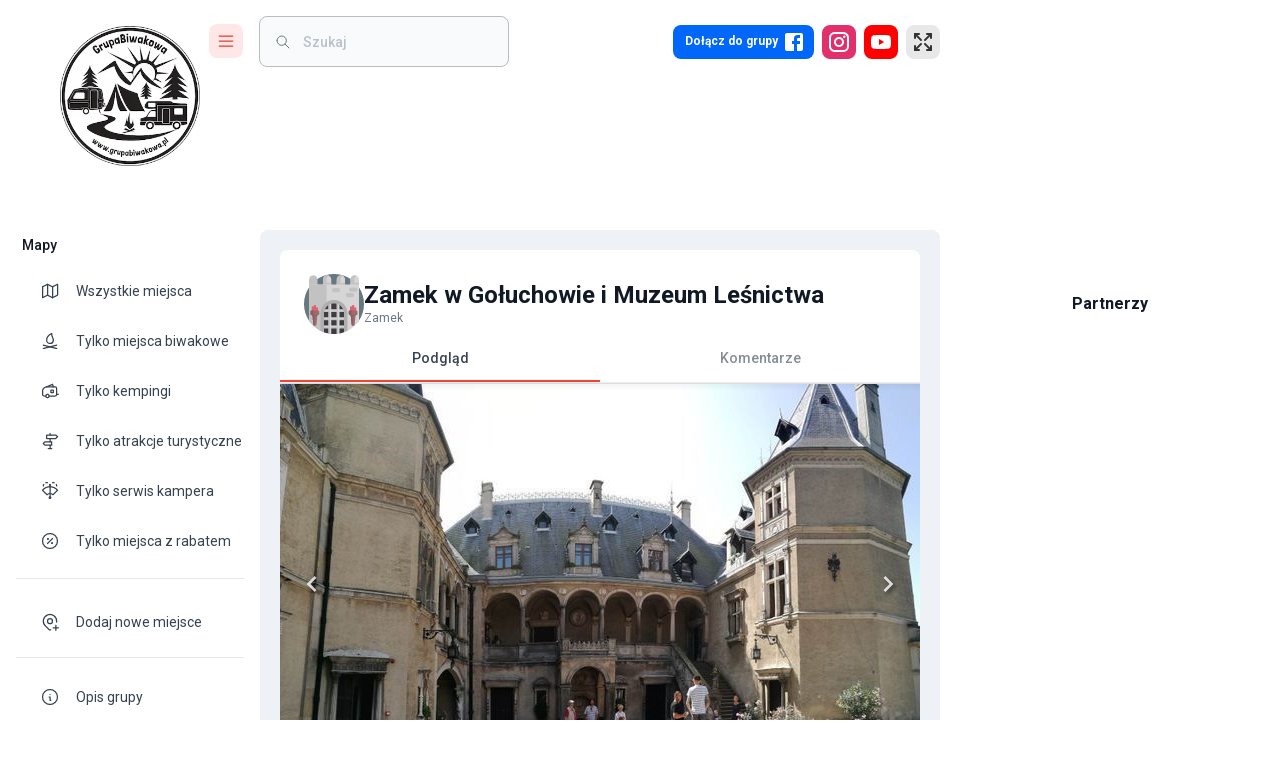

--- FILE ---
content_type: text/html; charset=utf-8
request_url: https://www.google.com/recaptcha/api2/aframe
body_size: 269
content:
<!DOCTYPE HTML><html><head><meta http-equiv="content-type" content="text/html; charset=UTF-8"></head><body><script nonce="zHgJSPNd6svFXv9whqJVbQ">/** Anti-fraud and anti-abuse applications only. See google.com/recaptcha */ try{var clients={'sodar':'https://pagead2.googlesyndication.com/pagead/sodar?'};window.addEventListener("message",function(a){try{if(a.source===window.parent){var b=JSON.parse(a.data);var c=clients[b['id']];if(c){var d=document.createElement('img');d.src=c+b['params']+'&rc='+(localStorage.getItem("rc::a")?sessionStorage.getItem("rc::b"):"");window.document.body.appendChild(d);sessionStorage.setItem("rc::e",parseInt(sessionStorage.getItem("rc::e")||0)+1);localStorage.setItem("rc::h",'1769214946307');}}}catch(b){}});window.parent.postMessage("_grecaptcha_ready", "*");}catch(b){}</script></body></html>